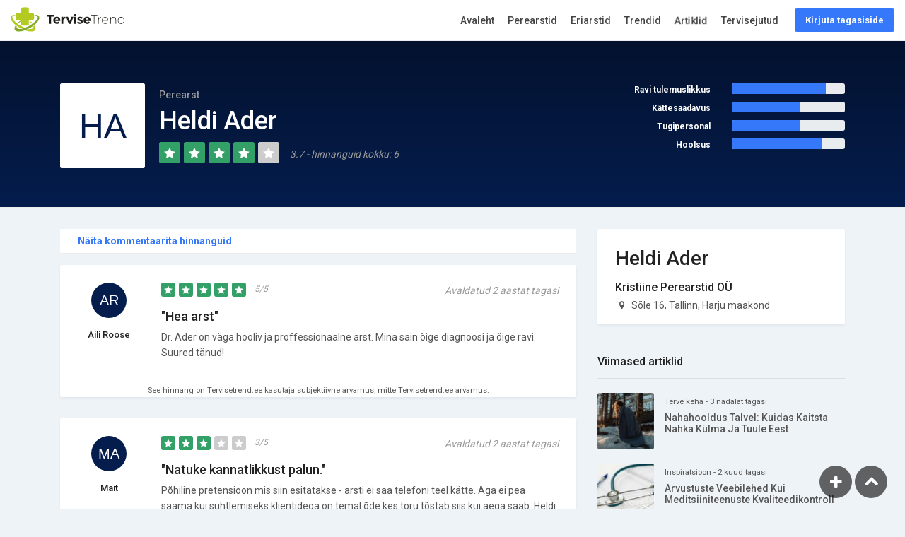

--- FILE ---
content_type: text/html; charset=UTF-8
request_url: https://tervisetrend.ee/perearst/heldi-ader
body_size: 8247
content:
<!DOCTYPE html>
<html lang="et">
<head>
    <meta charset="utf-8">
    <meta http-equiv="X-UA-Compatible" content="IE=edge">
    <meta name="viewport" content="width=device-width, initial-scale=1, shrink-to-fit=no">
    <title>Perearst Heldi Ader - Harju maakond perearstid | TerviseTrend</title>
    <meta name="author" content="TerviseTrend">
        <meta name="description" content="Perearst Heldi Ader. Jaga oma kogemusi ja loe mida teised on &ouml;elnud. Otsi ja hinda 800+ arstid. Vahetu tagasiside, patsiendilt patsiendile.">
    <meta name="robots" content="index, follow">
    <link rel="canonical" href="https://tervisetrend.ee/perearst/heldi-ader" />

    <meta property="og:locale" content="et_EE" />
    <meta property="og:type" content="profile" />
    <meta property="og:profile:first_name" content="Heldi" />
    <meta property="og:profile:last_name" content="Ader" />
    <meta property="og:title" content="Perearst Heldi Ader - Harju maakond perearstid | TerviseTrend" />
    <meta property="og:description" content="Perearst Heldi Ader. Jaga oma kogemusi ja loe mida teised on &ouml;elnud. Otsi ja hinda 800+ arstid. Vahetu tagasiside, patsiendilt patsiendile." />
    <meta property="og:url" content="https://tervisetrend.ee/perearst/heldi-ader" />
    <meta property="og:site_name" content="TerviseTrend" />
    <meta property="og:image" content="https://tervisetrend.ee/img/doctor_og.jpg" />
    <meta property="og:image:width" content="1200" />
    <meta property="og:image:height" content="628" />

    <meta name="twitter:card" content="summary_large_image" />
    <meta name="twitter:description" content="Perearst Heldi Ader. Jaga oma kogemusi ja loe mida teised on &ouml;elnud. Otsi ja hinda 800+ arstid. Vahetu tagasiside, patsiendilt patsiendile." />
    <meta name="twitter:title" content="Perearst Heldi Ader - Harju maakond perearstid | TerviseTrend" />
    <meta name="twitter:site" content="TerviseTrend" />
    <meta name="twitter:image" content="https://tervisetrend.ee/img/doctor_og.jpg" />
    <meta name="twitter:creator" content="TerviseTrend" />
            <script type='application/ld+json'>
        {"@context":"http:\/\/www.schema.org","@type":"person","name":"Heldi Ader","jobTitle":"Perearst","url":"https:\/\/tervisetrend.ee\/perearst\/heldi-ader"}
    </script>
        <script type='application/ld+json'>
        {"@context":"http:\/\/schema.org","@type":"Product","name":"Perearst Heldi Ader","aggregateRating":{"@type":"AggregateRating","ratingValue":3.7,"reviewCount":6},"review":[{"@type":"Review","author":"Aili Roose","datePublished":"2023-07-25","description":"Dr. Ader on v\u00e4ga hooliv ja proffessionaalne arst. Mina sain \u00f5ige diagnoosi ja \u00f5ige ravi. Suured t\u00e4nud!","name":"Hea arst","reviewRating":{"@type":"Rating","bestRating":"5","ratingValue":"5.00","worstRating":"1"}},{"@type":"Review","author":"Mait","datePublished":"2023-02-28","description":"P\u00f5hiline pretensioon mis siin esitatakse - arsti ei saa telefoni teel k\u00e4tte. Aga ei pea saama kui suhtlemiseks klientidega on temal \u00f5de kes toru t\u00f5stab siis kui aega saab. Heldi t\u00f6\u00f6toas ma ei ole kuulnud, et telefon heliseks siis ta saab patsiendile p\u00fchenduda ilma k\u00f5rvaliste segamisteta. Muidugi v\u00f5iks Heldi r\u00e4\u00e4kida \u00f5ega aga ega see vist ei ole aidanud sest olen ise \u00f5ega suheldes n\u00e4inud kui keskendunult \u00f5de toimetab ja ei t\u00f5sta toru kui tal vaja hetkel kliendiga tegelda. T\u00e4hendab, et seal arsti vastuv\u00f5tul on kohal olev patsient t\u00e4htsam kui keegi tundmatu helistaja. Ei n\u00e4e siin pahatahtlikkust kui pigem sellist omap\u00e4rast suhtlusstiili \u00f5e poolt ja kuna \u00f5de ametialaselt on v\u00e4ga tasemel siis Heldi ei pea vajalikuks tema v\u00e4ljavahetamist ja nii laskubki arsti \u00f5lgadele Teie pahameel kuigi toru peab t\u00f5stma ju \u00f5de. Muuseas olen hetkel helistamas Heldile ja alustan kolmandat korda... kui hakkama ei saa siis saadan e-kirja.","name":"Natuke kannatlikkust palun.","reviewRating":{"@type":"Rating","bestRating":"5","ratingValue":"3.00","worstRating":"1"}},{"@type":"Review","author":"Hanna","datePublished":"2022-11-22","description":"Dr Aderit on pea v\u00f5imatu k\u00e4ttesaada. Soovitan varuda kaks p\u00e4eva enne kui arsti juurde saab aja broneerida. Teine variant oleks muidugi iga poole tunni tagant helistada ja loota, et telefonile vastataks. \r\nKui aeg on kinni pandud siis tuleb lisaks veel varuda v\u00e4hemalt tund, mis tuleb oodata kabineti ukse taga. Nii iga kord kui arstil k\u00e4ia. Iseenesest kui oled juba uksest sisse saanud siis edasi l\u00e4heb h\u00e4sti. \r\nViimane kord kui arsti k\u00e4tte sain siis sain aja alles 8 p\u00e4eva p\u00e4rast helistamist. Kui l\u00f5puks arstile j\u00f5udsin siis katkes minu kannatus p\u00e4rast seda kui oli pool tundi minu ajast m\u00f6\u00f6dunud.  L\u00e4ksin pere\u00f5e juurde ja \u00fctlesin, et sooviksin uut aega panna, sest olen pool tundi ootanud ning pean peagi tagasi t\u00f6\u00f6le suunduma. J\u00e4rgmine vaba aeg oli k\u00fcmne p\u00e4eva p\u00e4rast. Selle peale \u00fctlesin, et k\u00fcll siis saan ise hakkama. Pere\u00f5de ootamise ega millegi muu peale ei \u00f6elnud midagi. \r\nKuna esialgse arsti aja sain 8 p\u00e4eva peale haiguse alguses siis selleks ajaks kui arstile j\u00f5udsin, tundsin end juba koduste ravimite t\u00f5ttu paremini. \r\n\r\nKahju, et selline tohutu aeg l\u00e4heb raisku. M\u00f5istan ka seda, et arstidel on palju patsiente ja nii mitmed v\u00f4tavad rohkem aega kui etten\u00e4htud. Samas sooviksin ausust ja eeldaskin, et mulle antakse v\u00e4hemalt mingigi m\u00e4rk, kas ja millal saaksin arsti vastuv\u00f4tule.","name":"Tohutult halvad kogemused aastaid","reviewRating":{"@type":"Rating","bestRating":"5","ratingValue":"2.25","worstRating":"1"}},{"@type":"Review","author":"Ave ja lapsed","datePublished":"2022-02-07","description":"Mina ja minu lapsed oleme v\u00e4ga rahul ,et saime \u00e4ra vahetada eelmise arsti uue arsti vastu.Selline arst nagu on seda Dr.Ader.on v\u00e4ga hea ja hooliv.\r\nMeie ei kahetse,et tema enda arstiks saime.","name":"V\u00e4ga hooliv","reviewRating":{"@type":"Rating","bestRating":"5","ratingValue":"5.00","worstRating":"1"}},{"@type":"Review","author":"Anastasia G","datePublished":"2019-07-23","description":"V\u00f5imatu k\u00e4tte saada, m\u00f5nikord helistan mitu p\u00e4eva ja keegi ikka ei v\u00f5ta vastu.","name":"Ei soovita","reviewRating":{"@type":"Rating","bestRating":"5","ratingValue":"1.00","worstRating":"1"}}]}
    </script>
            <meta name="csrf-token" content="9ndl7gnQHEnn0KfSDWTwiLOu8c8eyD2LC6dPeaYf">

    <script type="text/javascript" charset="UTF-8" src="//cdn.cookie-script.com/s/9f3f501c31502142f50310cfd509b809.js"></script>

    <link rel="shortcut icon" href="https://tervisetrend.ee/img/favicon.ico" type="image/x-icon">
    <link rel="apple-touch-icon" type="image/x-icon" href="https://tervisetrend.ee/img/apple-touch-icon-57x57-precomposed.png">
    <link rel="apple-touch-icon" type="image/x-icon" sizes="72x72" href="https://tervisetrend.ee/img/apple-touch-icon-72x72-precomposed.png">
    <link rel="apple-touch-icon" type="image/x-icon" sizes="114x114" href="https://tervisetrend.ee/img/apple-touch-icon-114x114-precomposed.png">
    <link rel="apple-touch-icon" type="image/x-icon" sizes="144x144" href="https://tervisetrend.ee/img/apple-touch-icon-144x144-precomposed.png">

    <link rel="preconnect" href="https://fonts.gstatic.com/" crossorigin />
    <link rel="preconnect" href='//www.googletagmanager.com' crossorigin />
    <link href="https://fonts.googleapis.com/css?family=Roboto:300,400,500,700&display=fallback" rel="stylesheet">

    <link href="https://tervisetrend.ee/css/app.css" rel="stylesheet">

	<script async src="https://www.googletagmanager.com/gtag/js?id=UA-16083953-1"></script>
	<script>
	  	window.dataLayer = window.dataLayer || [];
	  	function gtag(){dataLayer.push(arguments);}
	  	gtag('js', new Date());
	  	gtag('config', 'UA-16083953-1', {
		  'custom_map': {'dimension1': 'site_section', 'dimension2': 'content_category'}
		});
	</script>

	
	<script async='async' src='https://www.googletagservices.com/tag/js/gpt.js'></script>
<script>
  var googletag = googletag || {};
  googletag.cmd = googletag.cmd || [];

  if (typeof window.screen.width !== 'undefined') {
      if (window.screen.width < 650){
          var device = 'mobile';
      } else if (window.screen.width < 1061){
          var device = 'tablet';
      } else if (window.screen.width < 1281){
          var device = 'desktopS';
      } else if (window.screen.width < 1441){
          var device = 'desktopM';
      } else {
          var device = 'desktopL';
      }
  } else {
      var device = 'desktopS';
  }
</script>

<script>
  googletag.cmd.push(function() {

    googletag.defineSlot('/22162534/tervisetrend', [[1059, 400]], 'div-gpt-ad-sitehat').setTargeting('Position', [0]).addService(googletag.pubads());
    googletag.defineOutOfPageSlot('/22162534/tervisetrend', 'div-gpt-ad-1583853475648-0').addService(googletag.pubads());

    
    googletag.defineSlot('/22162534/tervisetrend', [[300, 250], [300, 300], [318, 318], [320, 50], [320, 100], [320, 480], [333, 333], [336, 280], [480, 320]], 'div-gpt-ad-1561112573271-1').addService(googletag.pubads());

    
    googletag.defineSlot('/22162534/tervisetrend', [[120,600],[160,600],[200,300],[200,400],[200,600],[240,400],[250,360],[250,400],[250,500],[250,600],[300,250],[300,300],[300,600],[300,1050],[318,318],[320,50],[320,100],[320,480],[333,333],[336,280]], 'div-gpt-ad-1561112778287-1').addService(googletag.pubads());

    
    googletag.defineSlot('/22162534/tervisetrend', [[970,90],[970,250],[974,120],[974,360],[980,90],[980,120],[990,200],[990,300],[990,400],[995,200],[995,300],[995,350],[995,400],[995,500],[995,665],[1000,200],[1000,300],[1000,400],[1060,200],[1060,300],[1060,400],[1200,200],[1206,200]] , 'div-gpt-ad-1561112234226-1').setTargeting('Position', [1]).addService(googletag.pubads());
    googletag.defineSlot('/22162534/tervisetrend', [[480,320],[520,300],[580,400],[600,400],[600,500],[600,600],[600,650],[650,300],[650,350],[650,650],[728,90]], 'div-gpt-ad-1561112234226-2').setTargeting('Position', [2]).addService(googletag.pubads());
    googletag.defineSlot('/22162534/tervisetrend', [[480,320],[520,300],[580,400],[600,400],[600,500],[600,600],[600,650],[650,300],[650,350],[650,650],[728,90]], 'div-gpt-ad-1561112234226-3').setTargeting('Position', [3]).addService(googletag.pubads());
    googletag.defineSlot('/22162534/tervisetrend', [[480,320],[520,300],[580,400],[600,400],[600,500],[600,600],[600,650],[650,300],[650,350],[650,650],[728,90]], 'div-gpt-ad-1561112234226-4').setTargeting('Position', [4]).addService(googletag.pubads());
    googletag.defineSlot('/22162534/tervisetrend', [[480,320],[520,300],[580,400],[600,400],[600,500],[600,600],[600,650],[650,300],[650,350],[650,650],[728,90]], 'div-gpt-ad-1561112234226-5').setTargeting('Position', [5]).addService(googletag.pubads());
    
    googletag.pubads().enableSingleRequest();
    googletag.pubads().collapseEmptyDivs();
    googletag.pubads().setForceSafeFrame(false);
    googletag.pubads().setTargeting('Responsive', [device]).setTargeting('View', ['doctor']).setTargeting('Section', ["perearst"]); googletag.enableServices(); }); gtag('event', 'dimensions', {'site_section': 'doctor', 'non_interaction': true}); </script>
	<!-- Facebook Pixel Code -->
	<script>
	  !function(f,b,e,v,n,t,s)
	  {if(f.fbq)return;n=f.fbq=function(){n.callMethod?
	  n.callMethod.apply(n,arguments):n.queue.push(arguments)};
	  if(!f._fbq)f._fbq=n;n.push=n;n.loaded=!0;n.version='2.0';
	  n.queue=[];t=b.createElement(e);t.async=!0;
	  t.src=v;s=b.getElementsByTagName(e)[0];
	  s.parentNode.insertBefore(t,s)}(window, document,'script',
	  'https://connect.facebook.net/en_US/fbevents.js');
	  fbq('init', '2180754695490773');
	  fbq('track', 'PageView');
	</script>
	<noscript><img height="1" width="1" style="display:none"
	  src="https://www.facebook.com/tr?id=2180754695490773&ev=PageView&noscript=1"
	/></noscript>
	<!-- End Facebook Pixel Code -->

</head>

<body>
            <style>
            .background {
                position: absolute;
                top: 0;
                left: 0;
                right: 0;
                bottom: 0;
                overflow: hidden;
            }
        </style>
    <div id="background" class="background"></div>
    <div class="sitehat" id="sitehat" style=""><div id='div-gpt-ad-sitehat' style="text-align: center;"><script>googletag.cmd.push(function() { googletag.display('div-gpt-ad-sitehat'); });</script></div></div>
        <div id="outofpage"><div id='div-gpt-ad-1583853475648-0'><script>googletag.cmd.push(function() { googletag.display('div-gpt-ad-1583853475648-0'); });</script></div></div>

			<script>
		  window.fbAsyncInit = function() {
		    FB.init({
		      	appId            : '2046729252110607',
		      	autoLogAppEvents : true,
		      	xfbml            : true,
		      	version          : 'v3.2'
		    });
		  };
		</script>
		<script async defer src="https://connect.facebook.net/et_EE/sdk.js#xfbml=1&version=v3.3&appId=2046729252110607&autoLogAppEvents=1"></script>
	
	<div id="page">

		<header class="header_in  is_fixed menu_fixed ">
		<div class="container-fluid">
			<div class="row">
				<div class="col-lg-3 col-12">
					<div id="logo">
						<a href="https://tervisetrend.ee">
							<img src="https://tervisetrend.ee/img/logos/tervisetrend_hor_col.svg" width="161" height="35" alt="TerviseTrend" class="logo_sticky">
						</a>
					</div>
				</div>
				<div class="col-lg-9 col-12">
					<ul id="top_menu">
						<li><a href="https://tervisetrend.ee/kommentaar" class="btn_top">Kirjuta tagasiside</a></li>   					</ul>
					<!-- /top_menu -->
					<a href="#menu" class="btn_mobile">
						<div class="hamburger hamburger--spin" id="hamburger">
							<div class="hamburger-box">
								<div class="hamburger-inner"></div>
							</div>
						</div>
					</a>
					<nav id="menu" class="main-menu" data-copy="© 2026 TerviseTrend"> <ul> <li><span><a href="https://tervisetrend.ee" onclick="gtag('event', 'Click', {'event_category': 'Main Menu', 'event_label': 'Home'});">Avaleht</a></span></li> <li><span><a href="https://tervisetrend.ee/perearst" onclick="gtag('event', 'Click', {'event_category': 'Main Menu', 'event_label': 'Family Doctors'});">Perearstid</a></span></li> <li><span><a href="https://tervisetrend.ee/erialad" onclick="gtag('event', 'Click', {'event_category': 'Main Menu', 'event_label': 'Doctors'});">Eriarstid</a></span></li> <li><span><a href="https://tervisetrend.ee/trendid" onclick="gtag('event', 'Click', {'event_category': 'Main Menu', 'event_label': 'Trends'});">Trendid</a></span></li> <li><span><a href="https://tervisetrend.ee/lood" class="animated infinite pulse blog-animation" onclick="gtag('event', 'Click', {'event_category': 'Main Menu', 'event_label': 'Blog'});">Artiklid</a></span></li> <li><span><a href="https://tervisetrend.ee/tervisejutud" class="" onclick="gtag('event', 'Click', {'event_category': 'Main Menu', 'event_label': 'Podcasts'});">Tervisejutud</a></span></li> <li class="d-block d-sm-none"><span><a href="https://tervisetrend.ee/kommentaar" class="btn_top" onclick="gtag('event', 'Click', {'event_category': 'Main Menu', 'event_label': 'Write Review'});">Kirjuta tagasiside</a></span></li> </ul> </nav>				</div>
			</div>
		</div>
	</header>
	
	<main>
    <div class="reviews_summary add_bottom_30">
        <div class="wrapper">
            <div class="container">
                <div class="row">
                    <div class="col-lg-8">
                        <figure>
                            <img src="https://tervisetrend.ee/avatar?name=Heldi+Ader&inverse=1" alt="">
                        </figure>
                        <small>Perearst</small>
                        <h1>Heldi Ader</h1>
                        <span class="rating">
                            <i class="icon_star "></i>
                            <i class="icon_star "></i>
                            <i class="icon_star "></i>
                            <i class="icon_star "></i>
                            <i class="icon_star empty "></i>
                                                            <em>3.7 - hinnanguid kokku: 6</em>
                                                    </span>
                    </div>
                                        <div class="col-lg-4 review_detail">
                        <div class="row">
                            <div class="col-6 text-right"><strong>Ravi tulemuslikkus</strong></div>
                            <div class="col-6">
                                <div class="progress">
                                    <div class="progress-bar" role="progressbar" style="width: 83%" aria-valuenow="83" aria-valuemin="0" aria-valuemax="100"></div>
                                </div>
                            </div>
                        </div>
                        <div class="row">
                            <div class="col-6 text-right"><strong>Kättesaadavus</strong></div>
                            <div class="col-6">
                                <div class="progress">
                                    <div class="progress-bar" role="progressbar" style="width: 60%" aria-valuenow="60" aria-valuemin="0" aria-valuemax="100"></div>
                                </div>
                            </div>
                        </div>
                        <div class="row">
                            <div class="col-6 text-right"><strong>Tugipersonal</strong></div>
                            <div class="col-6">
                                <div class="progress">
                                    <div class="progress-bar" role="progressbar" style="width: 60%" aria-valuenow="60" aria-valuemin="0" aria-valuemax="100"></div>
                                </div>
                            </div>
                        </div>
                        <div class="row">
                            <div class="col-6 text-right"><strong>Hoolsus</strong></div>
                            <div class="col-6">
                                <div class="progress">
                                    <div class="progress-bar" role="progressbar" style="width: 80%" aria-valuenow="80" aria-valuemin="0" aria-valuemax="100"></div>
                                </div>
                            </div>
                        </div>
                    </div>
                                    </div>
            </div>
            <!-- /container -->
        </div>
    </div>

        <div class="text-center add_bottom_30">
            <div id='div-gpt-ad-1561112234226-1' class="mx-auto">
		<script>
		googletag.cmd.push(function() { googletag.display('div-gpt-ad-1561112234226-1'); });
		</script>
	</div>
    </div>
    
    <div class="container add_bottom_30">
        
        <div class="row">

            
            <div class="col-lg-8">

                
                                <div class="filters_listing mb-3">
                    <div class="container">
                        <ul class="clearfix">
                            <li>
                                <div class="switch-field">
                                    <label for="all">
                                                                                    <a href="?all=true">Näita kommentaarita hinnanguid</a>
                                                                            </label>
                                </div>
                            </li>
                        </ul>
                    </div>
                </div>
                
                                                            <div class="review_card " id="A0ej9qOO2z">
                            <div class="row">
                                <div class="col-md-2 user_info">
                                    <figure><img src="https://tervisetrend.ee/avatar?name=Aili Roose" alt=""></figure>
                                    <h5>Aili Roose</h5>
                                </div>
                                <div class="col-md-10 review_content">
                                    <div class="clearfix add_bottom_15">
                                        <span class="rating">
                                            <i class="icon_star "></i>
                                            <i class="icon_star "></i>
                                            <i class="icon_star "></i>
                                            <i class="icon_star "></i>
                                            <i class="icon_star "></i>
                                            <em>5/5</em>
                                        </span>
                                        <em>Avaldatud 2 aastat tagasi</em>
                                    </div>
                                    <h4>"Hea arst"</h4>                                    <p>Dr. Ader on väga hooliv ja proffessionaalne arst. Mina sain õige diagnoosi ja õige ravi. Suured tänud!</p>
                                    
                                                                    </div>
                            </div>
                                                                                    <div class="row">
                                <div class="col-md-12  text-center">
                                    <small>See hinnang on Tervisetrend.ee kasutaja subjektiivne arvamus, mitte Tervisetrend.ee arvamus.</small>
                                </div>
                            </div>
                                                    </div>

                                                                    <div class="review_card " id="86x0KdXleo">
                            <div class="row">
                                <div class="col-md-2 user_info">
                                    <figure><img src="https://tervisetrend.ee/avatar?name=Mait" alt=""></figure>
                                    <h5>Mait</h5>
                                </div>
                                <div class="col-md-10 review_content">
                                    <div class="clearfix add_bottom_15">
                                        <span class="rating">
                                            <i class="icon_star "></i>
                                            <i class="icon_star "></i>
                                            <i class="icon_star "></i>
                                            <i class="icon_star empty "></i>
                                            <i class="icon_star empty "></i>
                                            <em>3/5</em>
                                        </span>
                                        <em>Avaldatud 2 aastat tagasi</em>
                                    </div>
                                    <h4>"Natuke kannatlikkust palun."</h4>                                    <p>Põhiline pretensioon mis siin esitatakse - arsti ei saa telefoni teel kätte. Aga ei pea saama kui suhtlemiseks klientidega on temal õde kes toru tõstab siis kui aega saab. Heldi töötoas ma ei ole kuulnud, et telefon heliseks siis ta saab patsiendile pühenduda ilma kõrvaliste segamisteta. Muidugi võiks Heldi rääkida õega aga ega see vist ei ole aidanud sest olen ise õega suheldes näinud kui keskendunult õde toimetab ja ei tõsta toru kui tal vaja hetkel kliendiga tegelda. Tähendab, et seal arsti vastuvõtul on kohal olev patsient tähtsam kui keegi tundmatu helistaja. Ei näe siin pahatahtlikkust kui pigem sellist omapärast suhtlusstiili õe poolt ja kuna õde ametialaselt on väga tasemel siis Heldi ei pea vajalikuks tema väljavahetamist ja nii laskubki arsti õlgadele Teie pahameel kuigi toru peab tõstma ju õde. Muuseas olen hetkel helistamas Heldile ja alustan kolmandat korda... kui hakkama ei saa siis saadan e-kirja.</p>
                                    
                                                                    </div>
                            </div>
                                                                                    <div class="row">
                                <div class="col-md-12  text-center">
                                    <small>See hinnang on Tervisetrend.ee kasutaja subjektiivne arvamus, mitte Tervisetrend.ee arvamus.</small>
                                </div>
                            </div>
                                                    </div>

                                                                    <div class="review_card " id="vPx96dPokK">
                            <div class="row">
                                <div class="col-md-2 user_info">
                                    <figure><img src="https://tervisetrend.ee/avatar?name=Hanna" alt=""></figure>
                                    <h5>Hanna</h5>
                                </div>
                                <div class="col-md-10 review_content">
                                    <div class="clearfix add_bottom_15">
                                        <span class="rating">
                                            <i class="icon_star "></i>
                                            <i class="icon_star "></i>
                                            <i class="icon_star empty "></i>
                                            <i class="icon_star empty "></i>
                                            <i class="icon_star empty "></i>
                                            <em>2.3/5</em>
                                        </span>
                                        <em>Avaldatud 3 aastat tagasi</em>
                                    </div>
                                    <h4>"Tohutult halvad kogemused aastaid"</h4>                                    <p>Dr Aderit on pea võimatu kättesaada. Soovitan varuda kaks päeva enne kui arsti juurde saab aja broneerida. Teine variant oleks muidugi iga poole tunni tagant helistada ja loota, et telefonile vastataks. 
Kui aeg on kinni pandud siis tuleb lisaks veel varuda vähemalt tund, mis tuleb oodata kabineti ukse taga. Nii iga kord kui arstil käia. Iseenesest kui oled juba uksest sisse saanud siis edasi läheb hästi. 
Viimane kord kui arsti kätte sain siis sain aja alles 8 päeva pärast helistamist. Kui lõpuks arstile jõudsin siis katkes minu kannatus pärast seda kui oli pool tundi minu ajast möödunud.  Läksin pereõe juurde ja ütlesin, et sooviksin uut aega panna, sest olen pool tundi ootanud ning pean peagi tagasi tööle suunduma. Järgmine vaba aeg oli kümne päeva pärast. Selle peale ütlesin, et küll siis saan ise hakkama. Pereõde ootamise ega millegi muu peale ei öelnud midagi. 
Kuna esialgse arsti aja sain 8 päeva peale haiguse alguses siis selleks ajaks kui arstile jõudsin, tundsin end juba koduste ravimite tõttu paremini. 

Kahju, et selline tohutu aeg läheb raisku. Mõistan ka seda, et arstidel on palju patsiente ja nii mitmed vôtavad rohkem aega kui ettenähtud. Samas sooviksin ausust ja eeldaskin, et mulle antakse vähemalt mingigi märk, kas ja millal saaksin arsti vastuvôtule.</p>
                                    
                                                                    </div>
                            </div>
                                                                                    <div class="row">
                                <div class="col-md-12  text-center">
                                    <small>See hinnang on Tervisetrend.ee kasutaja subjektiivne arvamus, mitte Tervisetrend.ee arvamus.</small>
                                </div>
                            </div>
                                                    </div>

                                                    <div class="text-center add_bottom_30" style="width: 100%">
                                                                        <div id='div-gpt-ad-1561112234226-2' class="mx-auto">
		<script>
		googletag.cmd.push(function() { googletag.display('div-gpt-ad-1561112234226-2'); });
		</script>
	</div>
                                                                    </div>
                                                                    <div class="review_card " id="86x0Kv6deo">
                            <div class="row">
                                <div class="col-md-2 user_info">
                                    <figure><img src="https://tervisetrend.ee/avatar?name=Ave ja lapsed" alt=""></figure>
                                    <h5>Ave ja lapsed</h5>
                                </div>
                                <div class="col-md-10 review_content">
                                    <div class="clearfix add_bottom_15">
                                        <span class="rating">
                                            <i class="icon_star "></i>
                                            <i class="icon_star "></i>
                                            <i class="icon_star "></i>
                                            <i class="icon_star "></i>
                                            <i class="icon_star "></i>
                                            <em>5/5</em>
                                        </span>
                                        <em>Avaldatud 3 aastat tagasi</em>
                                    </div>
                                    <h4>"Väga hooliv"</h4>                                    <p>Mina ja minu lapsed oleme väga rahul ,et saime ära vahetada eelmise arsti uue arsti vastu.Selline arst nagu on seda Dr.Ader.on väga hea ja hooliv.
Meie ei kahetse,et tema enda arstiks saime.</p>
                                    
                                                                    </div>
                            </div>
                                                                                    <div class="row">
                                <div class="col-md-12  text-center">
                                    <small>See hinnang on Tervisetrend.ee kasutaja subjektiivne arvamus, mitte Tervisetrend.ee arvamus.</small>
                                </div>
                            </div>
                                                    </div>

                                                                    <div class="review_card " id="BXkNOqob2G">
                            <div class="row">
                                <div class="col-md-2 user_info">
                                    <figure><img src="https://tervisetrend.ee/avatar?name=Anastasia G" alt=""></figure>
                                    <h5>Anastasia G</h5>
                                </div>
                                <div class="col-md-10 review_content">
                                    <div class="clearfix add_bottom_15">
                                        <span class="rating">
                                            <i class="icon_star "></i>
                                            <i class="icon_star empty "></i>
                                            <i class="icon_star empty "></i>
                                            <i class="icon_star empty "></i>
                                            <i class="icon_star empty "></i>
                                            <em>1/5</em>
                                        </span>
                                        <em>Avaldatud 6 aastat tagasi</em>
                                    </div>
                                    <h4>"Ei soovita"</h4>                                    <p>Võimatu kätte saada, mõnikord helistan mitu päeva ja keegi ikka ei võta vastu.</p>
                                    
                                                                    </div>
                            </div>
                                                                                    <div class="row">
                                <div class="col-md-12  text-center">
                                    <small>See hinnang on Tervisetrend.ee kasutaja subjektiivne arvamus, mitte Tervisetrend.ee arvamus.</small>
                                </div>
                            </div>
                                                    </div>

                                            
                    
                
                
            </div>

                            <aside class="col-lg-4" id="sidebar">
                    <div class="box_general company_info" > <h3 class="add_bottom_15">Heldi Ader</h3>      <p> <h6 class="add_bottom_5">Kristiine Perearstid OÜ</h6> <p class="add_bottom_5"><span class="icon-location-1" title="Aadress"></span>&nbsp;Sõle 16, Tallinn, Harju maakond</p>   </p>   </div>
                                        <div>
                        <div class="widget"> <div class="widget-title"> <h4>Viimased artiklid</h4> </div> <ul class="comments-list">  <li> <div class="alignleft"> <a href="https://tervisetrend.ee/lood/nahahooldus-talvel-kuidas-kaitsta-nahka-kulma-ja-tuule-eest" onclick="gtag('event', 'Click', {'event_category': 'Latest Posts', 'event_label': 'nahahooldus-talvel-kuidas-kaitsta-nahka-kulma-ja-tuule-eest'});"><img src="https://lood.tervisetrend.ee/wp-content/uploads/2025/12/LaRochePosay-100x100.jpeg" alt="Nahahooldus talvel: kuidas kaitsta nahka külma ja tuule eest"></a> </div>  <small>Terve keha - 3 nädalat tagasi</small>  <h3><a href="https://tervisetrend.ee/lood/nahahooldus-talvel-kuidas-kaitsta-nahka-kulma-ja-tuule-eest" title="Nahahooldus talvel: kuidas kaitsta nahka külma ja tuule eest" onclick="gtag('event', 'Click', {'event_category': 'Latest Posts', 'event_label': 'nahahooldus-talvel-kuidas-kaitsta-nahka-kulma-ja-tuule-eest'});">Nahahooldus talvel: kuidas kaitsta nahka külma ja tuule eest</a></h3> </li>  <li> <div class="alignleft"> <a href="https://tervisetrend.ee/lood/arvustusteveebilehed" onclick="gtag('event', 'Click', {'event_category': 'Latest Posts', 'event_label': 'arvustusteveebilehed'});"><img src="https://lood.tervisetrend.ee/wp-content/uploads/2025/11/TerviseTrend-tagasiside-100x100.jpg" alt="Arvustuste veebilehed kui meditsiiniteenuste kvaliteedikontroll"></a> </div>  <small>Inspiratsioon - 2 kuud tagasi</small>  <h3><a href="https://tervisetrend.ee/lood/arvustusteveebilehed" title="Arvustuste veebilehed kui meditsiiniteenuste kvaliteedikontroll" onclick="gtag('event', 'Click', {'event_category': 'Latest Posts', 'event_label': 'arvustusteveebilehed'});">Arvustuste veebilehed kui meditsiiniteenuste kvaliteedikontroll</a></h3> </li>  <li> <div class="alignleft"> <a href="https://tervisetrend.ee/lood/kui-loodus-kolib-vannituppa" onclick="gtag('event', 'Click', {'event_category': 'Latest Posts', 'event_label': 'kui-loodus-kolib-vannituppa'});"><img src="https://lood.tervisetrend.ee/wp-content/uploads/2025/11/Notino-100x100.jpg" alt="Kui loodus kolib vannituppa"></a> </div>  <small>Terve keha - 2 kuud tagasi</small>  <h3><a href="https://tervisetrend.ee/lood/kui-loodus-kolib-vannituppa" title="Kui loodus kolib vannituppa" onclick="gtag('event', 'Click', {'event_category': 'Latest Posts', 'event_label': 'kui-loodus-kolib-vannituppa'});">Kui loodus kolib vannituppa</a></h3> </li>  <li> <div class="alignleft"> <a href="https://tervisetrend.ee/lood/praktilised-ja-stiilsed-kingid-meestele" onclick="gtag('event', 'Click', {'event_category': 'Latest Posts', 'event_label': 'praktilised-ja-stiilsed-kingid-meestele'});"><img src="https://lood.tervisetrend.ee/wp-content/uploads/2025/06/kingiideed_meestele_pexels-photo-1050256-100x100.webp" alt="Praktilised ja stiilsed kingid meestele"></a> </div>  <small>Elustiil - 7 kuud tagasi</small>  <h3><a href="https://tervisetrend.ee/lood/praktilised-ja-stiilsed-kingid-meestele" title="Praktilised ja stiilsed kingid meestele" onclick="gtag('event', 'Click', {'event_category': 'Latest Posts', 'event_label': 'praktilised-ja-stiilsed-kingid-meestele'});">Praktilised ja stiilsed kingid meestele</a></h3> </li>  <li> <div class="alignleft"> <a href="https://tervisetrend.ee/lood/lihavottekingituste-ideid-iluhuvilistele" onclick="gtag('event', 'Click', {'event_category': 'Latest Posts', 'event_label': 'lihavottekingituste-ideid-iluhuvilistele'});"><img src="https://lood.tervisetrend.ee/wp-content/uploads/2025/03/Douglas-100x100.jpg" alt="Lihavõttekingituste ideid iluhuvilistele"></a> </div>  <small>Terve keha - 10 kuud tagasi</small>  <h3><a href="https://tervisetrend.ee/lood/lihavottekingituste-ideid-iluhuvilistele" title="Lihavõttekingituste ideid iluhuvilistele" onclick="gtag('event', 'Click', {'event_category': 'Latest Posts', 'event_label': 'lihavottekingituste-ideid-iluhuvilistele'});">Lihavõttekingituste ideid iluhuvilistele</a></h3> </li>  </ul> </div>                     </div>
                    
                    
                </aside>
                    </div>
        <!-- /row -->
    </div>
    <!-- /container -->

    <div class="call_section_2"> <div class="wrapper"> <div class="container"> <h3>Jaga oma kogemusi teiste patsientidega! Iga kogemus on jagamist väärt!</h3> <a class="btn_1 medium" href="https://tervisetrend.ee/kommentaar">Anna hinnang arstile (Heldi Ader)</a> </div> </div> </div>
    <div class="container margin_60_35"> <div class="row"> <div class="col-lg-4"> <a href="https://tervisetrend.ee/abi" class="boxed_list" onclick="gtag('event', 'Click', {'event_category': 'Help Block', 'event_label': 'Help'});"> <i class="pe-7s-help2"></i> <h4>Vajate abi?</h4> <p>Rohkem infot Tervisetrendi kohta</p> </a> </div> <div class="col-lg-4"> <a href="https://tervisetrend.ee/lood" class="boxed_list" onclick="gtag('event', 'Click', {'event_category': 'Help Block', 'event_label': 'Blog'});"> <i class="pe-7s-news-paper"></i> <h4>Huvitavat lugemist</h4> <p>Lood tervisest ja elustiilist</p> </a> </div> <div class="col-lg-4"> <a href="https://tervisetrend.ee/trendid" class="boxed_list" onclick="gtag('event', 'Click', {'event_category': 'Help Block', 'event_label': 'Trends'});"> <i class="pe-7s-graph1"></i> <h4>Vaata trende</h4> <p>Enim hinnatud pere- ning eriarstid</p> </a> </div> </div> </div>
</main>

	
	<footer> <div class="container"> <div class="row"> <div class="col-lg-3 col-md-6 col-sm-6"> <a data-toggle="collapse" data-target="#collapse_ft_1" aria-expanded="false" aria-controls="collapse_ft_1" class="collapse_bt_mobile"> <h3>Otseteed</h3> <div class="circle-plus closed"> <div class="horizontal"></div> <div class="vertical"></div> </div> </a> <div class="collapse show" id="collapse_ft_1"> <ul class="links"> <li><a href="https://tervisetrend.ee/abi">Abi</a></li> <li><a href="https://tervisetrend.ee/abi/meist">Tutvustus</a></li> <li><a href="https://tervisetrend.ee/abi/privaatsus">Sinu privaatsus</a></li> <li><a href="https://tervisetrend.ee/abi/tingimused">Kasutustingimused</a></li> <li><a href="https://tervisetrend.ee/abi/kontaktid">Kontaktid</a></li> </ul> </div> </div> <div class="col-lg-3 col-md-6 col-sm-6"> <a data-toggle="collapse" data-target="#collapse_ft_2" aria-expanded="false" aria-controls="collapse_ft_2" class="collapse_bt_mobile"> <h3>Populaarseimad erialad</h3> <div class="circle-plus closed"> <div class="horizontal"></div> <div class="vertical"></div> </div> </a> <div class="collapse show" id="collapse_ft_2"> <ul class="links">  <li><a href="https://tervisetrend.ee/perearst">Perearst</a></li>  <li><a href="https://tervisetrend.ee/hambaarst">Hambaarst</a></li>  <li><a href="https://tervisetrend.ee/kardioloog">Kardioloog</a></li>  <li><a href="https://tervisetrend.ee/silmaarst">Silmaarst</a></li>  <li><a href="https://tervisetrend.ee/erialad">Vaata kõiki</a></li> </ul> </div> </div> <div class="col-lg-3 col-md-6 col-sm-6"> <a data-toggle="collapse" data-target="#collapse_ft_3" aria-expanded="false" aria-controls="collapse_ft_3" class="collapse_bt_mobile"> <h3>Kontaktid</h3> <div class="circle-plus closed"> <div class="horizontal"></div> <div class="vertical"></div> </div> </a> <div class="collapse show" id="collapse_ft_3"> <ul class="contacts"> <li><i class="ti-home"></i><b>OÜ Terviseportaal</b><br/>Vabaduse pst 174b<br/>Tallinn, Harjumaa, 10917</li> <li><i class="ti-email"></i><a href="mailto:info@tervisetrend.ee">info@tervisetrend.ee</a></li> <li><i class="ti-gallery"></i><a href="mailto:reklaam@tervisetrend.ee">reklaam@tervisetrend.ee</a></li> </ul> </div> </div> <div class="col-lg-3 col-md-6 col-sm-6"> <a data-toggle="collapse" data-target="#collapse_ft_4" aria-expanded="false" aria-controls="collapse_ft_4" class="collapse_bt_mobile"> <div class="circle-plus closed"> <div class="horizontal"></div> <div class="vertical"></div> </div> <h3>Jälgi meid</h3> </a> <div class="collapse show" id="collapse_ft_4"> <div id="newsletter"> </div> <div class="follow_us"> <ul> <li><a href="https://www.facebook.com/TerviseTrend"><i class="ti-facebook"></i></a></li> </ul> </div> </div> </div> </div> <hr> <div class="row"> <div class="col-lg-6"> </div> <div class="col-lg-6"> <ul id="additional_links"> <li><span>© 2026 TerviseTrend</span></li> </ul> </div> </div> </div> </footer>
	</div>
	<!-- page -->

	

	<div id="toTop"></div>
			<a href="https://tervisetrend.ee/kommentaar"><div id="addReview"></div></a>
	
			<div id="exit-popup" class="mfp-hide"> <div class="ep-content text-center"> <h3 class="text-center add_top_30 add_bottom_30 wow bounceIn">Plaanid visiiti arsti juurde?</h3> <p class="add_bottom_10">Peale vastuvõtul käimist kutsume Sind jagama tagasisidet osutatud teenuse osas.</p> <p class="add_bottom_10">TerviseTrendi kataloogi on jäetud juba <strong> üle 50 000 hinnangu</strong>! Hinnangu lisamine on lihtne, anonüümne ning võtab vaid mõne minuti.</p> <p class="add_bottom_10">Üheskoos saame tõsta Eesti tervishoiuteenuste kvaliteeti!</p> <div class="text-center"> <a href="https://tervisetrend.ee/kommentaar" class="btn_1 add_top_10">Kirjuta tagasiside</a> </div> </div> <div class="ep-bg"></div> </div> 	
	
	<script src="https://tervisetrend.ee/js/app.js"></script>

	
	    
</body>
</html>


--- FILE ---
content_type: text/html; charset=utf-8
request_url: https://www.google.com/recaptcha/api2/aframe
body_size: 266
content:
<!DOCTYPE HTML><html><head><meta http-equiv="content-type" content="text/html; charset=UTF-8"></head><body><script nonce="WRFnrnm9Gx5PmEBwiMDn9w">/** Anti-fraud and anti-abuse applications only. See google.com/recaptcha */ try{var clients={'sodar':'https://pagead2.googlesyndication.com/pagead/sodar?'};window.addEventListener("message",function(a){try{if(a.source===window.parent){var b=JSON.parse(a.data);var c=clients[b['id']];if(c){var d=document.createElement('img');d.src=c+b['params']+'&rc='+(localStorage.getItem("rc::a")?sessionStorage.getItem("rc::b"):"");window.document.body.appendChild(d);sessionStorage.setItem("rc::e",parseInt(sessionStorage.getItem("rc::e")||0)+1);localStorage.setItem("rc::h",'1768517673092');}}}catch(b){}});window.parent.postMessage("_grecaptcha_ready", "*");}catch(b){}</script></body></html>

--- FILE ---
content_type: image/svg+xml
request_url: https://tervisetrend.ee/avatar?name=Ave%20ja%20lapsed
body_size: 559
content:
<?xml version="1.0" encoding="utf-8"?><svg width="96" height="96" xmlns="http://www.w3.org/2000/svg" xmlns:xlink="http://www.w3.org/1999/xlink"><rect x="0" y="0" width="96" height="96" style="fill: #051d4d" /><text x="50%" y="50%" dy=".1em" fill="#ffffff" font-size="38.4" text-anchor="middle" dominant-baseline="middle" style="font-family: OpenSans, sans-serif; line-height: 1">AL</text></svg>

--- FILE ---
content_type: image/svg+xml
request_url: https://tervisetrend.ee/avatar?name=Anastasia%20G
body_size: 559
content:
<?xml version="1.0" encoding="utf-8"?><svg width="96" height="96" xmlns="http://www.w3.org/2000/svg" xmlns:xlink="http://www.w3.org/1999/xlink"><rect x="0" y="0" width="96" height="96" style="fill: #051d4d" /><text x="50%" y="50%" dy=".1em" fill="#ffffff" font-size="38.4" text-anchor="middle" dominant-baseline="middle" style="font-family: OpenSans, sans-serif; line-height: 1">AG</text></svg>

--- FILE ---
content_type: image/svg+xml
request_url: https://tervisetrend.ee/avatar?name=Heldi+Ader&inverse=1
body_size: 566
content:
<?xml version="1.0" encoding="utf-8"?><svg width="96" height="96" xmlns="http://www.w3.org/2000/svg" xmlns:xlink="http://www.w3.org/1999/xlink"><rect x="0" y="0" width="96" height="96" style="fill: #ffffff" /><text x="50%" y="50%" dy=".1em" fill="#051d4d" font-size="38.4" text-anchor="middle" dominant-baseline="middle" style="font-family: OpenSans, sans-serif; line-height: 1">HA</text></svg>

--- FILE ---
content_type: image/svg+xml
request_url: https://tervisetrend.ee/avatar?name=Aili%20Roose
body_size: 565
content:
<?xml version="1.0" encoding="utf-8"?><svg width="96" height="96" xmlns="http://www.w3.org/2000/svg" xmlns:xlink="http://www.w3.org/1999/xlink"><rect x="0" y="0" width="96" height="96" style="fill: #051d4d" /><text x="50%" y="50%" dy=".1em" fill="#ffffff" font-size="38.4" text-anchor="middle" dominant-baseline="middle" style="font-family: OpenSans, sans-serif; line-height: 1">AR</text></svg>

--- FILE ---
content_type: image/svg+xml
request_url: https://tervisetrend.ee/avatar?name=Mait
body_size: 564
content:
<?xml version="1.0" encoding="utf-8"?><svg width="96" height="96" xmlns="http://www.w3.org/2000/svg" xmlns:xlink="http://www.w3.org/1999/xlink"><rect x="0" y="0" width="96" height="96" style="fill: #051d4d" /><text x="50%" y="50%" dy=".1em" fill="#ffffff" font-size="38.4" text-anchor="middle" dominant-baseline="middle" style="font-family: OpenSans, sans-serif; line-height: 1">MA</text></svg>